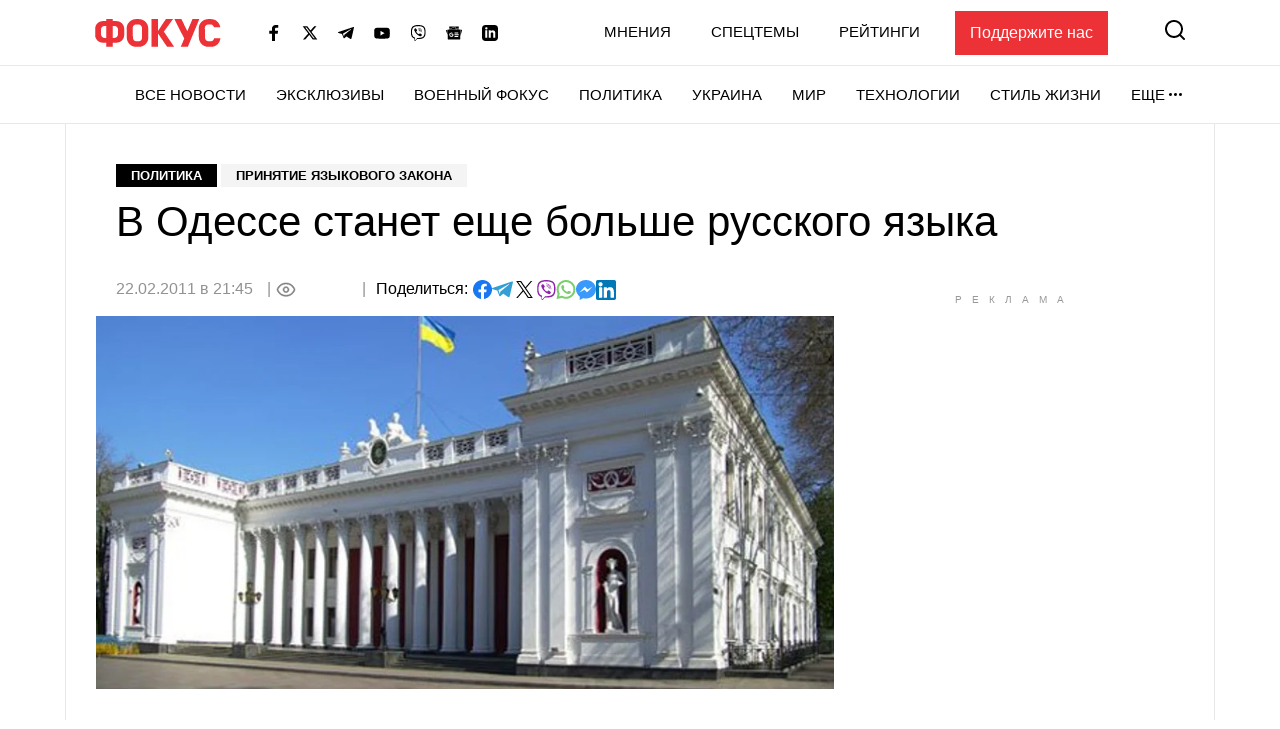

--- FILE ---
content_type: text/html; charset=utf-8
request_url: https://www.google.com/recaptcha/api2/aframe
body_size: 266
content:
<!DOCTYPE HTML><html><head><meta http-equiv="content-type" content="text/html; charset=UTF-8"></head><body><script nonce="-99_APgXcpr0ueC5CFCcPw">/** Anti-fraud and anti-abuse applications only. See google.com/recaptcha */ try{var clients={'sodar':'https://pagead2.googlesyndication.com/pagead/sodar?'};window.addEventListener("message",function(a){try{if(a.source===window.parent){var b=JSON.parse(a.data);var c=clients[b['id']];if(c){var d=document.createElement('img');d.src=c+b['params']+'&rc='+(localStorage.getItem("rc::a")?sessionStorage.getItem("rc::b"):"");window.document.body.appendChild(d);sessionStorage.setItem("rc::e",parseInt(sessionStorage.getItem("rc::e")||0)+1);localStorage.setItem("rc::h",'1768735747906');}}}catch(b){}});window.parent.postMessage("_grecaptcha_ready", "*");}catch(b){}</script></body></html>

--- FILE ---
content_type: application/javascript; charset=utf-8
request_url: https://fundingchoicesmessages.google.com/f/AGSKWxXPRFBKNJyn9Fb7XsO618FD9EOXkfOAexEPfgW10o-6nVQqsVSwRn9ddjCXhtJE8GQ53VKhzsGGjJhVRPPwDqruUpksxMfAJNMvSIq6XYUN5Tu797iuvMlM-zak_bVC2TcJU0uQTzNdgdLVG8STHxwvATOzjnIMWLNJQ2OT3HgNhlf9bzgHLdpRq53M/_/downads./ad-stub-/buildAdfoxBanner./AdPostInjectAsync./ads_sidebar.
body_size: -1289
content:
window['f9dad18d-9736-425e-83a3-7f7acecdd057'] = true;